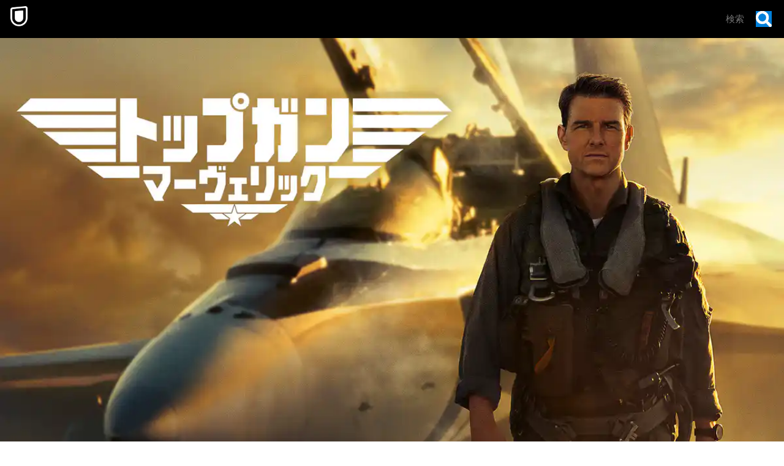

--- FILE ---
content_type: text/css; charset=UTF-8
request_url: https://www.video.unext.jp/_next/static/css/850a67fcab0513f4.css
body_size: 544
content:
.ContentHolder_wrap__CKQjz{display:grid;grid-template-columns:repeat(4,1fr);grid-gap:7px;@media (width >= 1024px){grid-template-columns:repeat(6,1fr)}}.ContentHolder_item__OCSph{background-color:var(--color-white);border-radius:50%}.Genre_smallGenres__hSlXc{display:grid;grid-template-columns:repeat(6,minmax(50px,75px));gap:10px 4px;justify-content:center;margin-top:10px;@media (width >= 1024px){grid-template-columns:repeat(auto-fit,minmax(60px,80px));column-gap:10px;margin-top:16px}}.Label_wrap__Wr4bX{display:grid;grid-template-columns:repeat(2,1fr);grid-gap:7px;@media (width >= 1024px){grid-template-columns:repeat(4,1fr)}}.Label_label__tDecy{background-color:#2a2a2a}.SmallGenre_icon__awd7U{background-color:var(--color-bright20per);border-radius:50%}.SmallGenre_text__Lyf34{margin-top:9px;font-size:10px;font-weight:700;line-height:1.2;color:var(--color-white);text-align:center;@media (width >= 1024px){margin-top:14px;font-size:16px}}.Panel_info__oV1C8{display:flex;align-items:stretch;height:20px;@media (width >= 1024px){height:40px}}.Panel_rank__NLhJ2{width:20px;font-family:var(--font-barlow-900Italic);font-size:18px;font-style:italic;font-weight:900;line-height:1.05;text-align:center;letter-spacing:.02em;background-color:var(--color-bright);@media (width >= 1024px){width:40px;font-size:36px}}.Panel_title__e7JsD{width:calc(100% - 20px);padding:0 4px 0 8px;overflow:hidden;font-size:10px;line-height:20px;color:var(--color-white);text-overflow:ellipsis;white-space:nowrap;background-color:#303030;@media (width >= 1024px){width:calc(100% - 40px);padding-left:16px;padding-bottom:0;padding-right:8px;padding-top:0;font-size:16px;line-height:40px}}html{scroll-padding-top:76px;@media (width >= 1024px){scroll-padding-top:110px}}